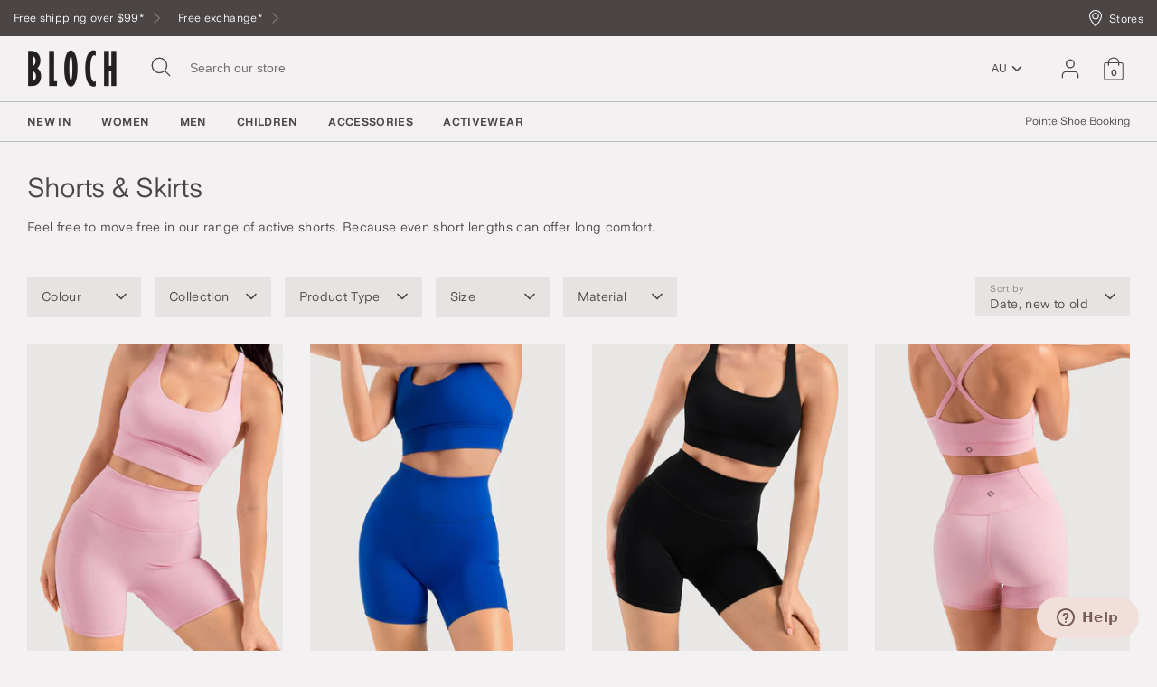

--- FILE ---
content_type: text/css
request_url: https://www.bloch.com.au/cdn/shop/t/116/assets/custom.css?v=128124719464769464361763344596
body_size: 6111
content:
/** Shopify CDN: Minification failed

Line 992:13 Unexpected "-->"

**/
@font-face {
    font-family: 'Universal-Sans';
    src: url(//www.bloch.com.au/cdn/shop/t/116/assets/UniversalSans-v1-2-0-10-20-111111111111-11-450.woff?v=156238602646372054301763344575) format('woff');
  	font-weight: normal;
  	font-style: normal;
    font-display: swap;
}

@font-face {
    font-family: 'Universal-Sans';
    src: url(//www.bloch.com.au/cdn/shop/t/116/assets/UniversalSans-Italic-v1-2-0-10-20-111111111111-11-450.woff?v=146005272439459184241763344574) format('woff');
  	font-weight: normal;
 	font-style: italic;
    font-display: swap;
}
@font-face {
    font-family: 'Universal-Sans';
    src: url(//www.bloch.com.au/cdn/shop/t/116/assets/UniversalSans-v1-2-0-10-20-111111111111-11-800.woff?v=63038943661177813931763344576) format('woff');
  	font-weight: bold;
	font-style: normal;
    font-display: swap;
}
@font-face {
    font-family: 'Universal-Sans';
    src: url(//www.bloch.com.au/cdn/shop/t/116/assets/UniversalSans-Italic-v1-2-0-10-20-111111111111-11-800.woff?v=28449098773943088021763344575) format('woff');
  	font-weight: bold;  
 	font-style: italic; 
    font-display: swap;
}

@font-face {  
    font-family: 'Aime';  
    src: url('/cdn/shop/files/FAMAime-Light.woff?v=1662697351') format('woff');
    font-style: normal;
    font-weight: 400;
    font-display: swap;
}

@font-face {  
    font-family: 'Monument';  
    src: url('/cdn/shop/files/PPMonumentExtended-Bold.woff?v=1696480115') format('woff');
    font-display: swap;
}


/* FONTS */
body {
    font-family: 'Universal-Sans', -apple-system,BlinkMacSystemFont,Segoe UI,Roboto,Ubuntu,Helvetica Neue,sans-serif,Apple Color Emoji,Segoe UI Emoji,Segoe UI Symbol;
}
.biggest-title, 
.giant-title, 
.large-title, 
.massive-title, 
.section-popup.cc-popup 
.cc-popup-title, 
.small-title, 
.standard-title, 
.theme-product-reviews .spr-form-title, 
.theme-product-reviews .spr-header-title, 
.title, 
h1, h2, h3, h4, h5, h6 { 
  margin-top: 30px;
  font-family: 'Universal-Sans', -apple-system,BlinkMacSystemFont,Segoe UI,Roboto,Ubuntu,Helvetica Neue,sans-serif,Apple Color Emoji,Segoe UI Emoji,Segoe UI Symbol;
}
.biggest-title, .giant-title, .large-title, .massive-title, 
.section-popup.cc-popup .cc-popup-title, .standard-title, 
.theme-product-reviews .spr-form-title, .theme-product-reviews .spr-header-title, .title, 
h1, h2, h3{
    line-height: 1.3em;
    font-family: 'Universal-Sans', -apple-system,BlinkMacSystemFont,Segoe UI,Roboto,Ubuntu,Helvetica Neue,sans-serif,Apple Color Emoji,Segoe UI Emoji,Segoe UI Symbol;
    letter-spacing: -.025em;
    font-size: 46px;
    line-height: 52px;
}

.giant-title, .biggest-title {
  font-family:'Aime';
}

h3, .large-title {
    font-size: 30px;
    line-height:40px;
}
.standard-title, .title, 
h4 {
    font-size: calc(34px * .525);
}
.tiny-title, h6 {
    font-size: calc(34px * .4);
}
th, td {
    padding: 10px;
    border-top: 1px solid #CCC7C5;
}
.nav {
    font-family: 'Universal-Sans', -apple-system,BlinkMacSystemFont,Segoe UI,Roboto,Ubuntu,Helvetica Neue,sans-serif,Apple Color Emoji,Segoe UI Emoji,Segoe UI Symbol;
  	font-weight: bold;
}
.nav__item{
  padding-bottom: 10px;
}
.container.large-row {
    padding-left: 0px;
    padding-right: 0px;
}
.template-index .large-row {
    margin-top: 0px;
    margin-bottom: 0px;
}
.btn {
  font-size: 12px;
  font-weight: bold;
}

.section-collection-links h3 {font-size:32px;}

/* INSTAFEED */
h2.instastory-title {
  	text-align: left !important;
 	 margin-bottom: 0;
}
.splide__arrows{ 
  display: none;
}
li.splide__slide {
  box-shadow: rgb(0, 0, 0) 0px 0px 0px 0px !important;
}
li.splide__slide:hover {
    filter: none !important;
}
#instafeed .splide__track {
    margin-left: -19rem !important;
}
#instafeed,
.instastory-title {
  	max-width: 1400px !important;
    margin: 0 auto;
  	display: none !important;
}

/* ANNOUNCEMENT BAR */
.global-header-announcement {
	font-size: 0.875rem;
}

/* HEADER NAVIGATION */
@media only screen and (min-width: 940px) {
  .header-navigation{
	border-top: solid 1px #bbb;
    border-bottom: solid 1px #bbb;
}
}
@media only screen and (max-width: 939px) {
  .docked-mobile-navigation-container__inner {
    border-bottom: solid 1px #bbb;
    box-shadow:none !important;
}
  .search-bar--open.search-bar--open-mobile {
    background-color: #f3f1f1;
    color: #4c4545;
    border-bottom:1px solid #bbb;}
}

.docked-mobile-navigation-container__inner {
    background-color: transparent;
}
.grid {
    margin-left: 0px;
}
.product-carousel-peek .grid {margin-left:-30px;}

.site-nav__dropdown {
    border-bottom: 0px solid #4c4545;
  	font-size: 14px;
  	font-family: 'Universal-Sans', -apple-system,BlinkMacSystemFont,Segoe UI,Roboto,Ubuntu,Helvetica Neue,sans-serif,Apple Color Emoji,Segoe UI Emoji,Segoe UI Symbol;
  	font-weight: normal;
  	background-color: #F3F1F1;
    border-top:1px solid #bbb;

}
.site-nav__dropdown .grid__item{
  padding-left: 0;
}
.site-nav__dropdown .site-nav__submenu,
.site-nav .small-dropdown__item {
  text-transform: none;
}
.site-nav__dropdown-heading{
  font-weight: bold;
}

.site-nav__promo .site-nav__dropdown-heading {
  border: 1px solid;
padding: 8px 15px;
border-radius: 30px;
font-size: 12px;
position: absolute;
top: 30px;
margin-left: 30px;
                                             
                                             }

.site-nav__dropdown-link {
    margin: 0.5em 0;
  color: #4c4545
}
.docked-header--dock .docked-navigation-container__inner {
    box-shadow: 0 -2px 10px rgb(0 0 0 / 0%);
}
.site-nav__icon {
    display: none;
}
.site-nav .site-nav__dropdown-link[href="#"] {
    font-size: inherit;
  	opacity: 0.7
}

.store-nav-wrap {font-size:11px;}

.site-header .icon--header .icon {width:26px; height:26px;}
.feather-icon .icon, .feather-icon.icon {stroke-width: 1.25px;}
.header-cart__count {font-weight:bold; font-size:10px;}

h1.store-logo {margin-top:0px;}

.search-bar__results a.search-result {z-index:4;}

/* HOME */
.overlay {
    width: calc(60% - (30px * 4));
}
.js-slideshow-section .btn--primary,
#shopify-section-banner .btn--primary,
section.section-background-video .btn--primary{
    background-color: transparent;
    box-shadow: 0 0 0 1px rgb(76 69 69 / 25%);
    color: #ffffff;
  	box-shadow: 0 0 0 0;
  	border: solid 1px #ffffff;
  	font-weight: bold;
    border-radius: 20px;
    padding: 10px 19px;
    min-width: 118px;
}
/* STANDOUT COLLECTION */
.standout-collection-slider {
    margin: 125px auto;
}
.overlay a {
    margin: 0;
    text-transform: uppercase;
    border-bottom: solid 1px #ffffff;
    padding-bottom: 5px;
    text-decoration: none;
}
section.section-background-video {
	max-width:1600px; margin-left: auto; margin-right: auto;
}
.page-footer__inner {
    padding-top: 30px;
    border-top: solid 0px #CCC7C5;
    margin-top: 0;
}

/* GET THE LOOK */
.get-the-look__product{ 
  color:#4c4545;
}
/* OVERLAY */
.overlay {
    width: calc(90% - (30px * 2));
}
/*.full-width-image .rimage-background::after,
.slide .rimage-background::after,
.standout-collection-flex .rimage-background::after {
  	content: ' ';
    background-image: linear-gradient(to bottom, rgba(0, 0, 0, 0.0), rgba(0, 0, 0, 0.4));
	width: 100%;
    height: 50%;
    background-size: cover;
    color: #fff;
    position: absolute;
    bottom: 0;
}*/
.no-overlay .full-width-image .rimage-background::after,
.no-overlay .full-width-image .rimage-background::after{
  display: none;
}

/* SLIDESHOW */
.large-row.full-width-image.full-width-background,
.large-row.full-width-slideshow{
  	margin-top: 0px;
}


/* COUNTDOWN */
.countdown .btn--primary{
    background-color: #DFE686;
    box-shadow: 0 0 0 1px rgb(76 69 69 / 25%);
    color: #4c4545;
  	box-shadow: 0 0 0 0;
  	border: 0;
  	font-weight: bold;  
}
.image-with-text .image-with-text__content {
    padding: 100px;
}
.features li {
  border: 1px solid;
  text-transform: uppercase;
  font-size: 10px;
  list-style-type: none;
  padding: 5px 10px;
  border-radius: 100px;
  display: inline-block;
  margin: 5px 2px;
}
.note{
  margin-top: 10px;
}

/*.slick-slider .block-1 .overlay {
    text-align: right;
}*/
.full-width-slideshow-controls{ display: none;}
.full-width-slideshow .slick-dots {
    position: relative;
    top: -40px;
}
.slick-dots li {
    margin: 0px 10px;
}
.slick-dots li button, .slick-dots li.slick-active button{
  	height: 4px;
	width: 250%;
}
/* MULTI COLUMN */

.multicolumn-card__info {
  padding: 15px 0 !important;
}

.multicolumn-card__info .tiny-title{
  	font-weight: bold;
  	font-size: 18px;
    letter-spacing:0;
    margin-top:0;
}
.multicolumn-card__info strong:last-child{ 
  display: inline-block; 
  margin-top: 15px; 
  border-bottom: 1px solid;
  padding-bottom: 2px;
  font-size: 14px;
}

.multicolumn-card__info strong:last-child:hover, .rich-text-section__btn-row .standard-link:hover , .overlay__links .standard-link:hover {border-bottom:2px solid !important;}

.multicolumn .button {
  border: solid 1px #4c4545;
  border-radius: 20px;
  padding: 10px 14px;
  font-weight: bold;
  margin-top: 20px !important;
  display: inline-block;
}

.multicolumn .button:hover {
  background-color: #e7d1cc !important;
  border-color: #e7d1cc;
  
}

/* COLLECTION */

.no-image .collection-header__content-container {
  padding:0; text-align:left;
  width:100%;
  max-width:960px;
  padding-right:30px !important;
}

.collection-header h1 {margin-top:0px !important;}

.collection-header--split:not(.no-image) {

  background-color:#E6E3E2;
}

.quickbuy__form {
  background-color:transparent !important;
}

.swatch-sample {
  background-size:cover;
}

.standout-collection-bg {
    background-color: transparent;
    color: #4b4545;
}
.product-block .product-price .currency {
  font-size: 10px;
    color:#6f645f;
    vertical-align: text-top;
    line-height: 13px;
}

.product-block {
    text-align: left;
}
.product-block .product-price__compare, .product-block .product-price__from {
    font-size: 1rem;
}
.product-block__vendor,
.product-detail__vendor{
  text-transform: uppercase;
  font-size: 12px;
  line-height: 12px;
  margin-bottom: 15px;
}
.collection-header .reading-width.center{
  	text-align: left;
  	max-width: 100%;
    padding-left: 0;
    margin: 0;
    max-width: 960px;
    padding-left: 0px;
}
.collection-header .reading-width{
    padding-left: 0px;
}
.product-block__image-container{
	margin-bottom: 10px;  
}
.cc-filter__toggle {
    background-color: #E6E3E2;
  	border-color:  #E6E3E2;
}
.template-collection .section-image-with-text-overlay .large-row {
    margin-top: 0px;
    margin-bottom: 30px;
}
.slide .product-block .product-price,
.template-collection .product-block .product-price {
    text-align: right;
}

.style-code {
  	font-weight: 700;
  	color: #6f645f;
  	font-size: 10px;
  	display: block;
  	margin-bottom: 5px;
}

/* SEARCH */
.template-search .product-block__vendor {display:none;}
.search-result__price {
  font-size: 1rem;
}



/* PRODUCT DETAIL */
.product-block__vendor,
.product-block .product-price,
.product-block__title, 
.product-block__subtitle {
	text-align: left;
}
.product-block .product-price,
.product-block__title, 
.product-block__subtitle {
  	font-size: 1rem;
} 

.related-products .product-block__vendor {display:none;}

.template-product.product-block .product-price .currency {
  	display:block;
}

.template-product .yotpo-bottomline {position:absolute; right:0;}
.yotpo .text-m {font-family:'Universal-Sans', -apple-system,BlinkMacSystemFont,Segoe UI,Roboto,Ubuntu,Helvetica Neue,sans-serif,Apple Color Emoji,Segoe UI Emoji,Segoe UI Symbol !important;}

.yotpo div, .yotpo span, .yotpo p, .yotpo a, .yotpo img, .yotpo i, .yotpo strong, .yotpo sup, .yotpo ul, .yotpo li, .yotpo form, .yotpo label {
	font-family:'Universal-Sans' !important;
}

.main-widget .yotpo-label {display:none;}

.yotpo .yotpo-small-box, .yotpo .yotpo-regular-small-box, .yotpo .yotpo-popup-box-medium {border-bottom:none !important;}

h2.ctl-title {
    font-family: 'Universal-Sans';
    letter-spacing: 0;
    text-transform: uppercase;
    font-weight:bold;
  
}

.stl__embeded {max-width:100%;}

.product-block__vendor {
    margin-bottom: -0.4em;
    margin-top: 0.31em;
    font-weight: bold;
    color: #6F645F;
  	font-size:10px;
}
h1.product-detail__title{
	margin-top: 10px;
  	font-size: 20px;
}
.product-block__title {
    text-transform: none;
    width: 65%;
    font-weight: bold;
    line-height: 1.3;
    float: left;
  	margin: 6px 0;
}
.product-layout-grid__images {
    padding-bottom: 20px;
}
.product-block .product-price{
  float: left;
  width: 35%;
  margin: 6px 0;
  text-align: right;
  font-size:14px;
}
.product-block__subtitle {
    line-height: 1.3;
    float: left;
	width: 80%;
  	clear: both;
  	font-size:12px;
  	line-height:14px;
}
/* OPTIONS */
.opt-label{
    padding: 5px 11px;
    padding-bottom: 4px;
    border-color: #4c4545;
    border-radius: 20px;
  	border: 1px solid rgba(0,0,0,0);
    text-transform: uppercase;
    font-size: 12px;
  	font-weight:bold;
    color: #333333;
    margin: 10px 5px 0 0;
}
.opt-btn:checked+.opt-label {
  background-color: transparent;
  border-color: #000000;
  color: #333333;
  cursor: default;
  border-color: #000000;
}
.is-unavailable+.opt-label {
  opacity: 1;
}
.is-unavailable+.opt-label:after {
  border-top: 1px solid #4c4545;
  opacity: 0.5;
}
.opt-btn:checked.is-unavailable+.opt-label:after {
    border-color: #4c4545;
    opacity: 0.25;
}


/* OLD OPTIONS */
.clickyboxes li a.unavailable:before {
    opacity: 0; 
}
.clickyboxes li a.unavailable {
    opacity: .25;
}
.clickyboxes li a {
    padding: 5px 11px;
    border-radius: 20px;
  	border: 1px solid rgba(0,0,0,0);
    text-transform: uppercase;
    font-size: 12px;
  	font-weight:bold;
}
.clickyboxes li a.active, .clickyboxes li a.active:hover {
    background-color: #f3f1f1;
    border: solid 2px #000000;
  	color: #333;
}
.product-detail__vendor{
  text-transform: uppercase;
  font-weight: bold;
}
.product-detail__vendor a, .product-detail__type a{
    text-decoration: none;
  	color:#6F645F;
}
.product-detail__type, .product-detail__sku {
    text-transform: uppercase;
    font-weight: bold;
}
.product-detail__price {
    margin-top: 10px;
    font-weight: bold;
  	border-bottom: solid 1px #bbbbbb;
    padding-bottom: 15px;
}
.product-detail__price .large-title{
  font-size: inherit;
  font-family: inherit;
  font-weight: bold;
}
h2.product-detail__subtitle{
  color: #6F645F;
  margin-top: 15px;
  margin-bottom: 15px;
  text-align: left;
  font-size: 16px;
  font-weight: 400;
  text-transform: inherit !important;
  font-family: 'Universal-Sans',-apple-system,BlinkMacSystemFont,Segoe UI,Roboto,Ubuntu,Helvetica Neue,sans-serif !important;
  line-height:20px !important;
}
.product-detail__detail button, .cart-summary__button {
  width: 100%;
  margin-bottom: 14px;
}

button.shopify-payment-button__more-options {
  background-color: transparent !important;
  color: #4c4545 !important;
  text-decoration: none !important;
}
button.shopify-payment-button__more-options:hover{
  background-color: transparent !important;
  color: #000000 !important;
  text-decoration: none !important;
}
.payment-buttons .shopify-payment-button {
    margin-top: 0;
}
.product-detail__detail button[disabled] {
    opacity: 1;
    background-color: #4c4545;
}
.product-detail__detail .tabs li {
    text-transform: uppercase;
  	font-weight: bold;
  	font-size: 11px;
}
.product-detail__detail .tabs li a {
  padding:0 0 10px 0;
}

.slick-dots {
display: none;
}
.product-recommendations .text-center, .recently-viewed h2.text-center, .template-product .text-center .featured-collection--title {
  	font-family: "Universal-Sans",-apple-system,BlinkMacSystemFont,Segoe UI,Roboto,Ubuntu,Helvetica Neue,sans-serif,Apple Color Emoji,Segoe UI Emoji,Segoe UI Symbol !important;
    text-align: left !important;
    font-size: 24px;
    border-top: solid 1px #bbbbbb;
    padding-top: 24px;
}

/* FEATURED COLLECTION */
.text-center-not .featured-collection--title,
.text-center .featured-collection--title {
  font-family: 'Aime';
  text-align: left !important;
  font-size: 32px;
  margin-bottom:30px;
}
.featured-collection a.standard-link{
  border: solid 1px #4c4545;
  border-radius: 20px;
  padding: 10px 14px;
  font-weight: bold;
  margin-top: 20px !important;
  display: inline-block;
  text-decoration: none;
  
}
.slick-dots li.slick-active button {
    border: 2px solid #4C4545;
}
.slick-external-controls .slick-prev {
  left: 0;
  margin-top: -55px;
}
.slick-external-controls .slick-next {
  right: 0;
  margin-top: -55px;
}
.slick-external-controls .slick-prev {
  left: 0;
  margin-top: -55px;
}
.slick-external-controls .slick-next {
  right: 0;
  margin-top: -55px;
}
.featured-collection-controls {
    top: 35%;
}

.product-detail__title .style-code {
  	font-weight: 700;
  	color: inherit;
  	font-size: 12px;
  	display: block;
  	margin-bottom: 5px;
  	letter-spacing: 0.025em;
  	line-height:12px;
  	margin-bottom:15px;
  	color: #6F645F;
}
.product-description__no-expand{
  clear: both;
}

.product-description__no-expand .tab-content {
  font-size:16px;
  line-height: 22px;
}

.featured-collection .page-width {padding: 0; position:relative;}

/* RELATED COLOUR */

.related-swatches {
max-width: calc(100% - 93px);
}

.opt-btn:checked+.opt-label[data-swatch]{
  height: 32px;
  width: 32px;
  padding: 2px;
  color: transparent;
}
.color-swatch-link {
    display: inline-block;
    border: 1px solid transparent;
    border-radius: 50%;
    height: 38px;
    width: 38px;
    margin-bottom: 0px;
    margin-top: 0;
    margin-right: 0px;
}
.opt-swatch--dot {
  color: transparent !important;
  width: 26px;
  height: 26px;
  padding: 0;
  margin-bottom: 5px;
  margin-right: 10px;
}
.color-swatch-link.color-swatch-link-current {
    border: 1px solid black;
}
.color-swatch-link:not(.color-swatch-link-current):hover {
    border: 1px solid #ccc;
}
.color-swatch-link .related-swatch-img {
    display: block;
    margin: 2px;
    width: 32px;
    height: 32px;
    border-radius: 50%;
    text-align: center;
  	background-size: cover !important;
}
.related-swatch-text{
	font-size: 10.5px;
    margin-bottom: 10px;
    position: absolute;
    top: -25px;
    text-align: left;
    width: 300px;
    float: left;
    margin-right: -300px;
  	text-transform: capitalize;
}
.option-selector__btns {
  margin-top: 0;
}

/* SIZE CHART */
.size-chart-link {
font-size: 12px;
position: relative;
top: 15px;
text-align: right;
margin: 0;
text-decoration: none;
background: #fff;
display: inline-block;
right: 0;
position: absolute;
padding: 10px 14px;
border-radius: 100px;
top: 0px;
}
.size-chart-link:hover {
  background: #e6e3e2;
}

.product-detail__options.row {position:relative;}

.size-chart-container {
    position: fixed;
    top: 0;
  	background-color: rgba(0, 0, 0, 0.3);
}
.size-chart-container .size-chart-content{
	min-height: 100%;
}
.size-chart-container button{
  	z-index: 1;
    top: 15px;
}
.size-chart-container .size-chart-content{
  	background-color: #ffffff;
  	top: 0;
  	right: 0;
  	left: auto;
  	width: 530px; 
  	margin: 0;
  	padding: 0;
  	transform: translateX(0%);
}
.size-chart-container .size-chart-content h2{
	font-size: 12px;
  	text-transform: uppercase;
  	font-weight: bold;
}
.size-chart-container .size-chart-content .reading-width{
	padding-left: 10px;
    padding-right: 10px;
}
.size-chart-container .size-chart-content .large-row{
	margin-top: 45px;
    margin-bottom: 5px;
}
.size-chart table{
  width: 500px;
  margin-top: 0;
  margin-left: 0;
  margin-right: 0;
  overflow: scroll;
}
.size-chart tr{
  display: table-row;
}
.size-chart th,
.size-chart td{
  text-align: center;
  border-left: solid 1px #ffffff;
  border-right: solid 1px #ffffff;
  font-weight: bold;
  padding: 5px;
  font-size: 11px;
}
.size-chart th{
  background-color: #6F645F;
  color: #ffffff;
  text-align: center;
}
.size-chart tr:nth-child(even) {background: #F3F1F1;}
.size-chart tr:nth-child(odd) {background: #E6E3E2;}
.breadcrumbs-container{ display: none;}

#bloch .large-row-under{
  display: none;
}
.product-detail__detail button, .cart-summary__button {
  	width: 100%
}

.product-block .standalone-bottomline {padding-top:5px !important; position: static;}

.product-block .yotpo.bottomLine .yotpo-stars span {font-size:12px !important;}

.docked-mobile-navigation-container__inner {
    background-color: transparent;
}
#bloch .large-row-under{
  display: none !important;
}

.product-detail__title-area, .product-detail__title {
  	margin-top:0;
}

/* QUANTITY SELECTOR */

.product-layout-grid__detail .row.ajax-product-form .large-row {
  display: flex;
}
.product-layout-grid__detail .row.ajax-product-form .large-row .qty-wrapper{
  width: 25%;
  padding-right:15px;
}

.product-layout-grid__detail .row.ajax-product-form .large-row .payment-buttons{
  width: 75%;
  margin-top: 0px;
}

.product-layout-grid__detail .cc-select__btn {
  	border:none; 
  	background-color:#e6e3e2;
}

.product-layout-grid__detail .cc-select--label-inside .label {z-index:2;}
.product-layout-grid__detail .cc-select--label-inside .cc-select__btn {padding-bottom:9px;}



/* FAQs */
.faq-content{
  border-bottom: solid 1px #bbbbbb;
}
.faq-article:first-child .faq-content {border-top: solid 1px #bbbbbb;}

.faq-content .accordion {
    padding: 20px 10px;
}

.template-product .faq-content .accordion {
  padding: 20px 0px !important;
  border-bottom: none !important;
}

.faq-content .panel {
    padding: 0;
}

/* FOOTER */
.template-index main {
    padding-bottom: 0px;
}
.page-footer__inner {
    padding-top: 30px;
  	border-top: solid 1px #CCC7C5;
  	margin-top: 60px;
}
.page-footer__end {
    margin-top: 30px;
}
.footer-block__heading {
    font-weight: 700;
  	font-size: 12px;
}
.footer-block.grid__item.one-quarter{      	
	max-width: 22%;
	width: 22%;
    padding-left: 0;
    padding-right: 30px;
}
.footer-block.grid__item.one-quarter:first-child{
      	max-width: 34%;
    	width: 34%;
}
.home-footer-end{
  clear: both;
  background-color: #000000;
  color: #ffffff;
}
.home-footer-end .page-footer__end{
  padding-left: 30px;
  padding-right: 30px;
  padding-top: 10px;
  padding-bottom: 10px;
}
.payment-icon-svg {
    opacity: 0.5; 
}

<!-- KLAVIYO -->
.footer-block .klaviyo-form-version-cid_2, .footer-block .klaviyo-form-version-cid_1 {
  padding: 20px 0 !important;
  max-width:300px !important;
}
.klaviyo-bis-trigger{ 
  width:100% !important;
  padding: 14px;
  background-color: #6F645F !important;
}


/* OVERLAY */
.overlay {
    width: calc(100% - (30px * 2));
}
/* FEATURED OVERLAY BUTTONS */
.overlay .overlay__links .featured1,
.overlay .overlay__links .featured2{
  font-size: 12px;
  border-radius : 50px;
  padding: 15px;
  padding-top: 7px;
  text-decoration: none;
  font-weight: bold;
  display: inline-block;
  min-width: 175px;
  text-align: center;
}
.overlay .overlay__links .featured1 img,
.overlay .overlay__links .featured2 img{
  height: 40px;
  margin-bottom: -16px;
  margin-right: 10px;
}
.overlay .overlay__links .featured1{
  border: solid 1px #ffffff; 
  color: #ffffff;
}
.overlay .overlay__links .featured2{
  background-color: #ffffff; 
  color: #4c4545;
}

/* ACCOUNT + CART PAGES */

.additional-checkout-buttons div[role=button], .additional-checkout-buttons iframe.paypalLight {border-radius:50px !important;}

#your-shopping-cart main,
#account main,
#addresses main,
#create-account main {
    background-color: #ffffff;
    max-width: 1460px;
    margin-left: auto;
    margin-right: auto;
    border-top: 15px solid #f3f1f1;
  	border-left: 30px solid #f3f1f1;
  	border-right: 30px solid #f3f1f1;
  	border-bottom: 60px solid #f3f1f1;
}
#your-shopping-cart h1.large-title, 
#your-shopping-cart #shopify-section-global-header,
#account #shopify-section-global-header,
#addresses #shopify-section-global-header,
#create-account #shopify-section-global-header {
  	display:none;
}
.cart-notes-container{margin-left: 25px;}
.cart-item.cart-item--titles {
    border-top: none;
    margin-top: 10px;
    text-transform: uppercase;
    font-weight: bold;
}
.cart-item {
    border-bottom-color: #CCC7C5;
}

/* CHECKOUT */
.template-cart button:hover, 
.cart-summary .btn:hover, 
.template-cart input[type=submit]:hover, 
.template-cart .btn:hover, 
.theme-product-reviews .spr-summary-actions-newreview:hover, 
.template-cart .btn--primary:hover {
    box-shadow: 0 0 0 1px #4c4545;
}

.template-cart h2.small-title {font-size: calc(34px * .525); text-transform:none;}
.template-cart .grid__item {padding-left:0;}
.template-cart .DoddleCollection-NonPlusWidget {margin-top:20px;}
.template-cart .cart-policies h4 {padding-bottom:15px;}
.cart-notes-container {margin-left:0;}
.cart-notes-container button.standard-link {text-decoration:none; border-bottom: 1px solid;
padding-bottom: 4px;
font-size: 12px;}
.template-cart button:hover, .DoddleCollection-NonPlusWidget button {box-shadow:none !important;}

/* GALLERY */
.gallery .large-title{
  margin-top: 0;
}
.gallery .overlay-container {
    padding: 15px 30px;
}
.gallery-section .overlay-position.overlay-style--box{
    padding: 0px;
}
.gallery-section .overlay-position.overlay-style--box .overlay-container {
    width: 100%;
}
.gallery-section .overlay__content h3.large-title{
  font-family: "Universal-Sans",-apple-system,BlinkMacSystemFont,Segoe UI,Roboto,Ubuntu,Helvetica Neue,sans-serif,Apple Color Emoji,Segoe UI Emoji,Segoe UI Symbol !important;
  font-size: 12px;
    font-weight: bold;
}
/* GALLERY */
.gallery .overlay-container {
    padding: 15px 30px;
}
.gallery.slick-slider .slick-dots {
    display: none !important;
}
.gallery-slideshow-controls {
    bottom: 12px;
}

/* TESTIMONIAL SECTION */
.testimonials .testimonial-author-name{
    font-weight: bold;
  	text-transform: uppercase;
    padding-left: 0;
}
.testimonials .testimonial-author-company{
 	font-size: 10px;
}
.testimonials .testimonial-author-name:before {
    display: none;
}
.testimonials .slick-dots li button{
  opacity: 0.5;
}
.testimonials .slick-dots li.slick-active button{
  opacity: 1;
}

/* COUNTRY SELECT */
.country-selector .countrySelect select{
  border:0;
  padding: 10px;
  padding-right: 20px;
  font-size: 12px;
  margin-right: 20px;
  background-position: right 0px center;
  line-height: 1em;
}
.r8-country-selector.topbar {
    font-size: 12px;
}

/* YOTPO */
.yotpo.bottomLine .yotpo-bottomline .yotpo-stars, 
.yotpo.bottomline .yotpo-bottomline .yotpo-stars, 
.yotpo .yotpo-modal-bottom-line .yotpo-bottomline .yotpo-stars {
    margin-right: 10px;
}
.yotpo .text-m.write-review-btn-hidden {
    font-size: 10.5px;
  	text-decoration: underline !important;
    display:none;
}
.yotpo .yotpo-default-button, 
.yotpo input[type="button"].yotpo-default-button {
    background-color: #4b4545 !important;
  	background: #4b4545 !important;
}

/* LOOP RETURNS */
body.loop-returns-activated .additional-checkout-buttons{
  display: none;
}

/* POINTE SHOE FITTING BUTTON */
.site-nav li.site-nav__item:nth-last-child(2) {float:right; text-transform:none; letter-spacing:0;}
.site-nav li.site-nav__item:nth-last-child(2) a {padding-right:0; font-weight:normal;}
.site-nav > .site-nav__item:nth-last-child(2) > .site-nav__link::after {content:none !important;}

/* PILL LINKS */
.stacked_links{
  text-align: center;
  max-width: 700px; 
  margin: 20px auto -20px auto;
}
.pill-cat {
  text-transform: uppercase;
  text-decoration: none; 
  border: 1px solid; 
  padding: 8px 15px; 
  border-radius: 30px; 
  font-weight: bold; 
  display: inline-block;
  margin: 8px 4px; 
  font-size: 12px;
}
.pill-cat:hover {
  background-color: #e7d1cc !important; 
  border-color: #e7d1cc;
}


/* VIDEO */

a.video-container__play {border-bottom:none;}
.section-background-video .overlay {text-align:center !important;}
.section-background-video .overlay-text {font-size: 1.25rem; line-height: 1.4em; padding-bottom:20px;}
.section-video .page-width {max-width:1600px;}

/* HOMEPAGE */

.multicolumn.no-heading:not(.background-secondary) {margin-top:0 !important; padding-bottom:0;}
.multicolumn.no-heading .page-width {position:relative;}
.multicolumn.no-heading .page-width a.button, .featured-collection a.standard-link {position:absolute; top:-12px; right:10px;}
.template-index main {padding-top:30px;}
.multicolumn-list__item {margin-bottom:30px !important;}
.multicolumn-list__item.grid__item p {font-size:16px; line-height:24px;}
.multicolumn-list__item.grid__item {padding:0 10px !important;}
.video-container .overlay .overlay__content {text-align:center !important;}
.rich-text-section__btn-row .standard-link, .overlay__links .standard-link {
  text-transform:uppercase;
  font-weight:bold;
  text-decoration:none; 
  border-bottom: 1px solid;
  padding-bottom: 5px;
  font-size: 14px;
}
.overlay-text.extra-large-text {font-size:18px; line-height:24px; max-width:600px; margin: 0 auto;}
.split-image-section {max-width:1800px;}
.split-image-section .block-2 h2 {
    font-weight: bold;
    font-size: 18px;
    letter-spacing: 0;
    line-height:20px;
}

.split-image {
  height: calc(33.333vw * 1.25) !important;
  max-height:750px;
}


@media only screen and (max-width: 767px) {
  .multicolumn.no-heading .page-width a.button, .featured-collection a.standard-link {position:initial; margin-bottom:30px;}
  .mobile-overlay-under .overlay__links a {color:#4c4545; border-color:#4c4545;}
  .split-image {height: calc((100vw - (3rem + 20px)) * 1.25) !important;}
  .split-image-1 {height: calc((75vw - (3rem + 20px)) * 1.25) !important;}
  .split-image-section .block-2 {padding: calc(1.5rem + 10px); padding-left: calc(1.5rem + 10px) !important;}
  .split-image-section .block-2 .overlay {padding:0 0 6px !important}
  .section-collection-links h3 {
    text-align:left !important;
    border-top: 1px solid;
    padding-top: calc(1.5rem + 10px);
                               }
  .section-collection-links .stacked_links {
    text-align:left;
  }
  .section-collection-links {
    padding-left: calc(1.5rem + 10px);
    padding-right: calc(1.5rem + 10px);
  }
  .section-background-video {
    border-bottom:1px solid;
  }
  .section-background-video .overlay__content {
    text-align:left;
  }
  .section-background-video .overlay__content .overlay__links {
    margin-left:-5px;
  }
  .section-background-video .overlay__content .overlay__links a {
    margin-bottom:10px;
  }

  .multicolumn .title-wrapper-with-link {
    padding: 0 1.5rem;
  }

  .multicolumn:not(.background-secondary) {
    padding: 2rem 0;
  }

  .product-layout-grid__detail {
    padding-top:0;
  }
  .template-product .yotpo-bottomline {
    right:20px;
  }

  .template-index main {padding-top:0px;}

  .multicolumn .center {text-align:left;}
  .multicolumn .center .button {margin-left:30px; margin-top:0 !important;}
  
}

/* SALE FIX 
@media only screen and (max-width: 1400px) and (min-width: 768px) {
.split-image-section .block-2 .overlay__content .overlay-text {display:none;}
  .split-image-section .block-2 h2 {font-weight:normal;}
} */

.preorder-badge.circle {
  right:auto;
  left:0px;
  top:0px !important;
  background:#000 !important;
  box-shadow:none !important; 
  border-radius:0 !important;
  height:auto !important;
  width: 100% !important;
  text-transform:uppercase;
  z-index:500;
  
}

--- FILE ---
content_type: text/css
request_url: https://www.bloch.com.au/cdn/shop/t/116/assets/responsive.css?v=157386333300434045901763344596
body_size: 475
content:
input,textarea,select{font-size:14px}.size-chart-container .size-chart-content{width:100%}.biggest-title{font-size:32px}.overlay__content{text-align:center}.btn.btn--secondary{box-shadow:0 0 #4c4545}.overlay{width:100%;top:0px left:0;text-align:center}.full-width-slideshow .overlay{padding:20px}.overlay a{margin:5px 5px 0}.overlay .overlay__content.grid{margin-left:-20px}.overlay .overlay__links .featured1,.overlay .overlay__links .featured2{min-width:135px}.overlay .overlay__links .featured1 img,.overlay .overlay__links .featured2 img{height:40px;margin-bottom:-15px;margin-right:10px}.image-with-text .image-with-text__content{padding:24px}.store-logo--image{max-width:75px!important}#shopify-section-global-header{font-size:12px}.global-header-announcement{font-size:11px}.store-logo-common{margin-left:auto;margin-right:auto}.collection-header .reading-width.center{padding-left:20px;padding-right:20px}.cc-filters-control__btn{background-color:#e6e3e2;border:1px solid #E6E3E2;font-size:12px;font-weight:700}.product-block__title{width:100%;float:none}.product-block__vendor{margin-top:auto}.product-block .product-price{float:none;width:100%}.slide .product-block .product-price,.slide .product-block .product-block__vendor,.template-collection .product-block .product-price{text-align:left}.featured-collection .large-row{padding-left:30px;padding-right:30px}.container:not(.container--no-mobile-padding) .product-carousel-peek{margin-left:0}.overlay-standard.mobile-overlay-under{width:100%;max-width:100%;bottom:0;padding-top:0!important;padding-bottom:10px!important}.overlay-standard.mobile-overlay-under h2.overlay-title{margin-bottom:0!important}.overlay-standard.mobile-overlay-under .overlay-text{margin-top:10px!important;font-size:16px}.large-title,h3{font-size:25.5px}.footer-block.grid__item{max-width:50%;width:50%;padding-right:0!important}.klaviyo-form{max-width:100%!important}.footer-block:not(:last-child){border-bottom:0px solid rgba(32,32,32,.3)}.footer-block.grid__item.one-quarter{max-width:50%;width:50%}.footer-block.grid__item:last-child,.footer-block.grid__item:first-child,.footer-block.grid__item.one-quarter:first-child{max-width:100%;width:100%}.footer-block.grid__item:last-child,.footer-block.grid__item:first-child,.footer-block.grid__item.one-quarter:first-child{margin-bottom:50px}.social-links__list{justify-content:center}.page-footer__end{margin-top:0}.footer-block.grid__item{max-width:50%;width:50%}#bloch-faqs .menu{display:none}.collection-header .collection-header__content-container,.collection-header .large-row .large-title,.collection-header .large-row .rte{padding-left:20px;padding-right:20px}.product-block__title,.product-block .product-block__subtitle{width:100%;float:none;text-align:left}.product-detail__title-area{text-align:left}.product-block__title{width:100%}.product-block .product-price{width:100%;text-align:left}.slick-dots{position:static;display:none}.flip-mobile .grid__item{padding-left:0}.flip-mobile .flex_column_table{display:flex!important;flex-direction:column-reverse}.flip-mobile .flex_column_table .flex_column{flex:0 0 auto}.mobile-site-nav{margin:82px 20px 20px}.mobile-site-nav__item{border-bottom:0px solid #e6e3e2}.mobile-site-nav__link{position:relative;display:block;flex-grow:1;padding:12px 7.5px}.nav ul.mobile-site-nav__menu li.mobile-site-nav__item ul.mobile-site-nav__menu li.mobile-site-nav__item a.mobile-site-nav__link{font-weight:400}.mobile-site-nav .mobile-site-nav__icon{border-left:0px solid rgba(0,0,0,.25)}.cart-notes-container{margin-left:0}#your-shopping-cart h1.large-title{display:block!important;font-weight:700;font-size:12px;border-bottom:1px solid #ccc7c5;margin:0;padding:15px 0}.standout-collection-slider{margin:15px auto}.pill-cat{padding:4px 12px;margin:6px 2px}.grid--3-col-tablet .grid__item{width:100%!important}.multicolumn-list .grid__item{max-width:100%}.overlay-standard .extra-large-text{font-size:18px;line-height:24px}.hide-mobile{display:none}
/*# sourceMappingURL=/cdn/shop/t/116/assets/responsive.css.map?v=157386333300434045901763344596 */
